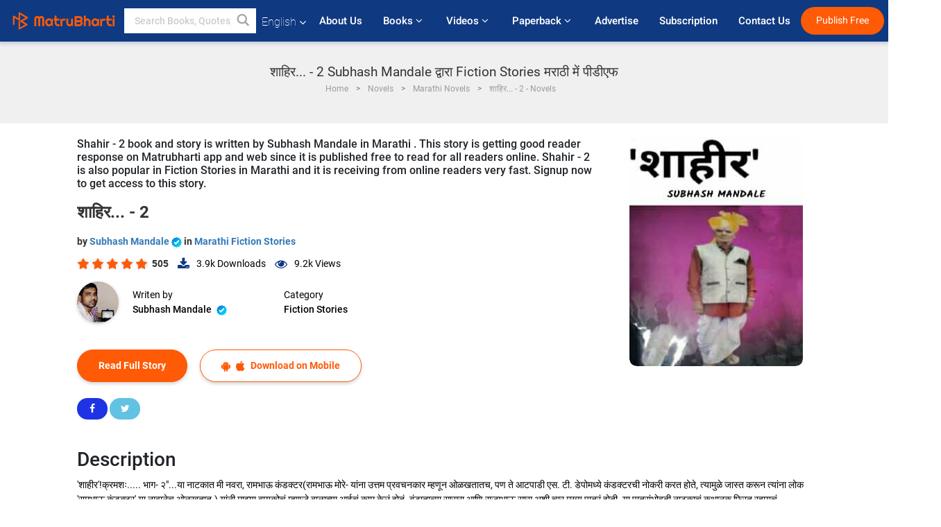

--- FILE ---
content_type: text/html; charset=utf-8
request_url: https://www.google.com/recaptcha/api2/anchor?ar=1&k=6LdW8rcrAAAAAEZUXX8yh4UZDLeW4UN6-85BZ7Ie&co=aHR0cHM6Ly93d3cubWF0cnViaGFydGkuY29tOjQ0Mw..&hl=en&v=TkacYOdEJbdB_JjX802TMer9&size=normal&anchor-ms=20000&execute-ms=15000&cb=yuq0yhko3228
body_size: 46268
content:
<!DOCTYPE HTML><html dir="ltr" lang="en"><head><meta http-equiv="Content-Type" content="text/html; charset=UTF-8">
<meta http-equiv="X-UA-Compatible" content="IE=edge">
<title>reCAPTCHA</title>
<style type="text/css">
/* cyrillic-ext */
@font-face {
  font-family: 'Roboto';
  font-style: normal;
  font-weight: 400;
  src: url(//fonts.gstatic.com/s/roboto/v18/KFOmCnqEu92Fr1Mu72xKKTU1Kvnz.woff2) format('woff2');
  unicode-range: U+0460-052F, U+1C80-1C8A, U+20B4, U+2DE0-2DFF, U+A640-A69F, U+FE2E-FE2F;
}
/* cyrillic */
@font-face {
  font-family: 'Roboto';
  font-style: normal;
  font-weight: 400;
  src: url(//fonts.gstatic.com/s/roboto/v18/KFOmCnqEu92Fr1Mu5mxKKTU1Kvnz.woff2) format('woff2');
  unicode-range: U+0301, U+0400-045F, U+0490-0491, U+04B0-04B1, U+2116;
}
/* greek-ext */
@font-face {
  font-family: 'Roboto';
  font-style: normal;
  font-weight: 400;
  src: url(//fonts.gstatic.com/s/roboto/v18/KFOmCnqEu92Fr1Mu7mxKKTU1Kvnz.woff2) format('woff2');
  unicode-range: U+1F00-1FFF;
}
/* greek */
@font-face {
  font-family: 'Roboto';
  font-style: normal;
  font-weight: 400;
  src: url(//fonts.gstatic.com/s/roboto/v18/KFOmCnqEu92Fr1Mu4WxKKTU1Kvnz.woff2) format('woff2');
  unicode-range: U+0370-0377, U+037A-037F, U+0384-038A, U+038C, U+038E-03A1, U+03A3-03FF;
}
/* vietnamese */
@font-face {
  font-family: 'Roboto';
  font-style: normal;
  font-weight: 400;
  src: url(//fonts.gstatic.com/s/roboto/v18/KFOmCnqEu92Fr1Mu7WxKKTU1Kvnz.woff2) format('woff2');
  unicode-range: U+0102-0103, U+0110-0111, U+0128-0129, U+0168-0169, U+01A0-01A1, U+01AF-01B0, U+0300-0301, U+0303-0304, U+0308-0309, U+0323, U+0329, U+1EA0-1EF9, U+20AB;
}
/* latin-ext */
@font-face {
  font-family: 'Roboto';
  font-style: normal;
  font-weight: 400;
  src: url(//fonts.gstatic.com/s/roboto/v18/KFOmCnqEu92Fr1Mu7GxKKTU1Kvnz.woff2) format('woff2');
  unicode-range: U+0100-02BA, U+02BD-02C5, U+02C7-02CC, U+02CE-02D7, U+02DD-02FF, U+0304, U+0308, U+0329, U+1D00-1DBF, U+1E00-1E9F, U+1EF2-1EFF, U+2020, U+20A0-20AB, U+20AD-20C0, U+2113, U+2C60-2C7F, U+A720-A7FF;
}
/* latin */
@font-face {
  font-family: 'Roboto';
  font-style: normal;
  font-weight: 400;
  src: url(//fonts.gstatic.com/s/roboto/v18/KFOmCnqEu92Fr1Mu4mxKKTU1Kg.woff2) format('woff2');
  unicode-range: U+0000-00FF, U+0131, U+0152-0153, U+02BB-02BC, U+02C6, U+02DA, U+02DC, U+0304, U+0308, U+0329, U+2000-206F, U+20AC, U+2122, U+2191, U+2193, U+2212, U+2215, U+FEFF, U+FFFD;
}
/* cyrillic-ext */
@font-face {
  font-family: 'Roboto';
  font-style: normal;
  font-weight: 500;
  src: url(//fonts.gstatic.com/s/roboto/v18/KFOlCnqEu92Fr1MmEU9fCRc4AMP6lbBP.woff2) format('woff2');
  unicode-range: U+0460-052F, U+1C80-1C8A, U+20B4, U+2DE0-2DFF, U+A640-A69F, U+FE2E-FE2F;
}
/* cyrillic */
@font-face {
  font-family: 'Roboto';
  font-style: normal;
  font-weight: 500;
  src: url(//fonts.gstatic.com/s/roboto/v18/KFOlCnqEu92Fr1MmEU9fABc4AMP6lbBP.woff2) format('woff2');
  unicode-range: U+0301, U+0400-045F, U+0490-0491, U+04B0-04B1, U+2116;
}
/* greek-ext */
@font-face {
  font-family: 'Roboto';
  font-style: normal;
  font-weight: 500;
  src: url(//fonts.gstatic.com/s/roboto/v18/KFOlCnqEu92Fr1MmEU9fCBc4AMP6lbBP.woff2) format('woff2');
  unicode-range: U+1F00-1FFF;
}
/* greek */
@font-face {
  font-family: 'Roboto';
  font-style: normal;
  font-weight: 500;
  src: url(//fonts.gstatic.com/s/roboto/v18/KFOlCnqEu92Fr1MmEU9fBxc4AMP6lbBP.woff2) format('woff2');
  unicode-range: U+0370-0377, U+037A-037F, U+0384-038A, U+038C, U+038E-03A1, U+03A3-03FF;
}
/* vietnamese */
@font-face {
  font-family: 'Roboto';
  font-style: normal;
  font-weight: 500;
  src: url(//fonts.gstatic.com/s/roboto/v18/KFOlCnqEu92Fr1MmEU9fCxc4AMP6lbBP.woff2) format('woff2');
  unicode-range: U+0102-0103, U+0110-0111, U+0128-0129, U+0168-0169, U+01A0-01A1, U+01AF-01B0, U+0300-0301, U+0303-0304, U+0308-0309, U+0323, U+0329, U+1EA0-1EF9, U+20AB;
}
/* latin-ext */
@font-face {
  font-family: 'Roboto';
  font-style: normal;
  font-weight: 500;
  src: url(//fonts.gstatic.com/s/roboto/v18/KFOlCnqEu92Fr1MmEU9fChc4AMP6lbBP.woff2) format('woff2');
  unicode-range: U+0100-02BA, U+02BD-02C5, U+02C7-02CC, U+02CE-02D7, U+02DD-02FF, U+0304, U+0308, U+0329, U+1D00-1DBF, U+1E00-1E9F, U+1EF2-1EFF, U+2020, U+20A0-20AB, U+20AD-20C0, U+2113, U+2C60-2C7F, U+A720-A7FF;
}
/* latin */
@font-face {
  font-family: 'Roboto';
  font-style: normal;
  font-weight: 500;
  src: url(//fonts.gstatic.com/s/roboto/v18/KFOlCnqEu92Fr1MmEU9fBBc4AMP6lQ.woff2) format('woff2');
  unicode-range: U+0000-00FF, U+0131, U+0152-0153, U+02BB-02BC, U+02C6, U+02DA, U+02DC, U+0304, U+0308, U+0329, U+2000-206F, U+20AC, U+2122, U+2191, U+2193, U+2212, U+2215, U+FEFF, U+FFFD;
}
/* cyrillic-ext */
@font-face {
  font-family: 'Roboto';
  font-style: normal;
  font-weight: 900;
  src: url(//fonts.gstatic.com/s/roboto/v18/KFOlCnqEu92Fr1MmYUtfCRc4AMP6lbBP.woff2) format('woff2');
  unicode-range: U+0460-052F, U+1C80-1C8A, U+20B4, U+2DE0-2DFF, U+A640-A69F, U+FE2E-FE2F;
}
/* cyrillic */
@font-face {
  font-family: 'Roboto';
  font-style: normal;
  font-weight: 900;
  src: url(//fonts.gstatic.com/s/roboto/v18/KFOlCnqEu92Fr1MmYUtfABc4AMP6lbBP.woff2) format('woff2');
  unicode-range: U+0301, U+0400-045F, U+0490-0491, U+04B0-04B1, U+2116;
}
/* greek-ext */
@font-face {
  font-family: 'Roboto';
  font-style: normal;
  font-weight: 900;
  src: url(//fonts.gstatic.com/s/roboto/v18/KFOlCnqEu92Fr1MmYUtfCBc4AMP6lbBP.woff2) format('woff2');
  unicode-range: U+1F00-1FFF;
}
/* greek */
@font-face {
  font-family: 'Roboto';
  font-style: normal;
  font-weight: 900;
  src: url(//fonts.gstatic.com/s/roboto/v18/KFOlCnqEu92Fr1MmYUtfBxc4AMP6lbBP.woff2) format('woff2');
  unicode-range: U+0370-0377, U+037A-037F, U+0384-038A, U+038C, U+038E-03A1, U+03A3-03FF;
}
/* vietnamese */
@font-face {
  font-family: 'Roboto';
  font-style: normal;
  font-weight: 900;
  src: url(//fonts.gstatic.com/s/roboto/v18/KFOlCnqEu92Fr1MmYUtfCxc4AMP6lbBP.woff2) format('woff2');
  unicode-range: U+0102-0103, U+0110-0111, U+0128-0129, U+0168-0169, U+01A0-01A1, U+01AF-01B0, U+0300-0301, U+0303-0304, U+0308-0309, U+0323, U+0329, U+1EA0-1EF9, U+20AB;
}
/* latin-ext */
@font-face {
  font-family: 'Roboto';
  font-style: normal;
  font-weight: 900;
  src: url(//fonts.gstatic.com/s/roboto/v18/KFOlCnqEu92Fr1MmYUtfChc4AMP6lbBP.woff2) format('woff2');
  unicode-range: U+0100-02BA, U+02BD-02C5, U+02C7-02CC, U+02CE-02D7, U+02DD-02FF, U+0304, U+0308, U+0329, U+1D00-1DBF, U+1E00-1E9F, U+1EF2-1EFF, U+2020, U+20A0-20AB, U+20AD-20C0, U+2113, U+2C60-2C7F, U+A720-A7FF;
}
/* latin */
@font-face {
  font-family: 'Roboto';
  font-style: normal;
  font-weight: 900;
  src: url(//fonts.gstatic.com/s/roboto/v18/KFOlCnqEu92Fr1MmYUtfBBc4AMP6lQ.woff2) format('woff2');
  unicode-range: U+0000-00FF, U+0131, U+0152-0153, U+02BB-02BC, U+02C6, U+02DA, U+02DC, U+0304, U+0308, U+0329, U+2000-206F, U+20AC, U+2122, U+2191, U+2193, U+2212, U+2215, U+FEFF, U+FFFD;
}

</style>
<link rel="stylesheet" type="text/css" href="https://www.gstatic.com/recaptcha/releases/TkacYOdEJbdB_JjX802TMer9/styles__ltr.css">
<script nonce="cYAd1v4QNnQTLKMAR3uxkg" type="text/javascript">window['__recaptcha_api'] = 'https://www.google.com/recaptcha/api2/';</script>
<script type="text/javascript" src="https://www.gstatic.com/recaptcha/releases/TkacYOdEJbdB_JjX802TMer9/recaptcha__en.js" nonce="cYAd1v4QNnQTLKMAR3uxkg">
      
    </script></head>
<body><div id="rc-anchor-alert" class="rc-anchor-alert"></div>
<input type="hidden" id="recaptcha-token" value="[base64]">
<script type="text/javascript" nonce="cYAd1v4QNnQTLKMAR3uxkg">
      recaptcha.anchor.Main.init("[\x22ainput\x22,[\x22bgdata\x22,\x22\x22,\[base64]/[base64]/[base64]/[base64]/[base64]/[base64]/[base64]/[base64]/[base64]/[base64]/[base64]/[base64]/[base64]/[base64]\\u003d\x22,\[base64]\\u003d\x22,\x22JsOaw5bDlDvCiEcTw5oRwqBqasOLwrLClsO0WythKCzDnThjwp3DosKow7JAd3fDsF48w5JKVcO/wpTCklUAw6tJccOSwpw9wpo0WR5fwpYdJwkfAwDCsMO1w5AEw5XCjlRdBsK6acKlwqlVDj3CuSYMw5oBBcOnwoltBE/Dr8OPwoEuaVorwrvCrUYpB3YHwqBqd8KdS8OcEFZFSMOZDTzDjHjCoSckJjRFW8Orw5bCtUdUw7Y4Cnkqwr13aUHCvAXCoMO0dFFSUsOQDcONwpMiwqbChsKuZGBvw4LCnFxTwrkdKMOXZgwwSiI6UcKdw6/DhcO3wrnClMO6w4d4wppCRD/DgMKDZUPCgS5PwodlbcKNwr3CgcKbw5LDg8OIw5Aiwq87w6nDiMKhA8K8wpbDjkJ6RFPCkMOew4R/w70mwpo8wqHCqDEregRNOVJTSsOENcOYW8Ktwq/Cr8KHUsOmw4hMwoRTw604OT/CqhwuURvCgB3CicKTw7bCqUlXUsOFw43Ci8KcesOTw7XCqm1cw6DCi1Atw5xpNMKNFUrCiGtWTMOeCsKJCsKVw7Mvwos6WsO8w6/[base64]/ClcKOw4bDmibDncKJw5zCgxBuw5ZJS8OYFA9gfMOYfsOfw7HCvQHCmmg5J0/Cs8KOFG9JSVVtw4/DmMOBKsOew5AIw4khBn1bVMKYSMKOw7zDoMKJCcKLwq8awqHDuTbDq8OQw4bDrFAuw5MFw6zDmcKyNWIAGcOcLsKFW8OBwp9Yw5sxJx/DpGkubMKBwp8/wqPDgzXCqT/DjQTCssOqwqPCjsOwajspf8O9w67DsMOnw7PCn8O0IELCqknDkcOCaMKdw5FDwq/Cg8OPwotkw7BdSAkXw7nCr8OqE8OGw49GwpLDmUTCowvCtsOAw5XDvcOQR8KcwqI6wr7Cj8OgwoBKwp/DuCbDqBbDsmIuwoDCnmTCiThyWMKWesOlw5Bpw7nDhsOgRcKsFlFOXsO/w6rDlMOhw47DucKnw5DCm8OiNsKGVTHCgk7DlcO9wpTCqcOlw5rCu8KJE8Oww7oDTmleAUDDpsOdDcOQwrx/w6gaw6vDosKqw7cawprDvcKFWMOkw45xw6QeP8OgXTjCpW/ClVxZw7TCrsKHEjvChWwXLmLCpsKUcsObwqlww7PDrMO/HjReL8OtJkVVSMO8W0bDrDxjw77Cl3diwr3ChAvCvzQxwqQPwpHDq8OmwoPCnzc+e8OpWsOMQAtgcQTDqBHCjMKHwrXDl2pAw7rDtsKYWMKpJsOOdsKzwpTCn0zDvsO8w61Xw5Fnwq/CuA7Cmz4aEcOdw6fCtcKgwrM5XMO8wqjCrcOiHC7DrF/DpjrDt0wnTmXDvcOYwoEIKkvDulVIKkU+wqNAw43ChS5qVcOhw6pSa8K/[base64]/CtloMwpYJwoDDgl5owocPw7XCuMO1ZRPDgmjCuALCmykxw7rDumfDhiDDhBbCnMOuw6XCi2A5ScKUwrnDtAFUwpDDqhvCuS3DlMK3YsKNWHHCkcOow7jDrnjDliQtwp5nwqfDrcK2V8KOX8OWK8Kbwrdbw7pOwoM/wpsvw4zDj3bDtsKmwrLDs8KCw5rDnsO2w6pCOTPDg3dtw5NeNsOHw6xeVsOhURhWwro1wpd1wqXDi1rDghPDtADDtHIRBwF3LcKVXhLDmcOPwpJgKcOKDMOTwoTCiWXChsKGXMO/w4QLwpcxAk0qwotLwo0dY8O2QsOKCUshwqbDhcOQwoLCusOICcKyw5XDvMOnAsKZJ0zCrwvDnErDvmLDssK5wpXDtcOUw4rCs3xBJyUaf8Kgw6rCnApIwo1/ZRXCpiDDt8Ogw7PCuBzDkQTChsKIw73Cg8Ofw5DDjS4ZUMOiQ8K9HjXDjyDDo3rDuMOJYTrCvyNzwqBfw7zCpsKrFnFGwqYiw43CuX3Do2/DsU3Dv8OlZ13CnTQGZ045wq45w7nCg8O6JwtXw44gclkKYU87BybCpMKGw6/DsU7DhWBmFTltwoXDo0/DsSrCv8KVLHHDicKDYjPCscKcGxMLIydePFhaPHDDhzt/wqFhwoQvKMOOdMKzwq7DiTZiPcO+RE3CjMKIwqbCsMOOwqbDmsOcw7jDsy3Dk8KpGsKMwoByw6nCuU/[base64]/[base64]/DsmLDkwc+ZMK4VcKXKcKIw6oAQW8QEcK3dCzCpCNiDMKMwrV/XBM2wrTDqG7DtsKVH8OAwofDryjDnsOOw7HCpHgkw7HCt0jDoMOXw7FaTMK+KMO+w4PCtEB6OcKBw6l/UsKGw4FSwqg/Pm5LwojCtMOcwokwa8Ouw5DCsSpnGMKxw4kkM8Ovwrl3I8KiwpHCijfDgsORUMOwdFTDkzhKw7nCjGzCr1Rzw4AgQylqKglQw6kVRQ9rwrPDsBVQYsO9a8KHViRBAkHDm8K0wpkQwpfDo3pDwqnClhEoEMKVWcOnYl/CtWzDpsKHNMKtwozDicOUK8KNU8KSFRktw610wqPChipTRMO9wqArwrHCmsKSDR7DjMOJwrlcKHvCmARhwqbDhg7Dg8O5JsObfMOAccOLHz7DnnEuFsKpc8KZwrXDhExWM8OHwrVeFh/CncOiwojDk8O2CU9twqTCtVDDoj8Mw4k3w7VEwrnCmgsCw4ACwo98w7nCgsKpwoJAGy5RPmscJFjConjCnMOxwoJGwotnJcOFw45hYHp2w5cAw7TDvcKmwposMGLDvcOhLcKYMMKpw5rCusOnAl7DqC10H8KbZMO0wrXCqmMoJyY8LcOkV8K/JcKFwoZmwrXCg8KONQLCgcKJwp1XwoErw7fCkFAZwqg6WzNvw5TCukF0fDg8wqLDlnQoOELDvcO3YSDDqMOMwogYw61DX8ORXDVXQMODHUB1wrV5wrxww5bDiMOpwr8cNzpowqh+NcOTwpDCnWNoXxpWw7EeCnfClMKOwq5swpErwo3DlsKbw78/wrRCw4TDqMKcw7fCmUvDpMKGLC53BmthwpUCwr1pXsOvw53DskYkGkzDm8KHwpoTwqgCc8Kyw7oxI3DCnSYOwqgFwqvCtCrDtiVuw4PDgybDggPDusOuw5AWagwowq0+EsKeZsOaw4/CqGvDoBzCtQnDgcORw4zDnsKXXcOICsO/w4ROw4JFDzxsOMOcEcOFw49MT154K10hfMO0CHdhSjzDssKlwrgKwogpIBHDmcOkdMOvCsKlw6zDksKREXdRw6rCqQJdwpJYUsKNUcKqworCglbCmcOTXcK/woRvVBzDncOCw7lvw5Y/w6/CnMOWfsKObihXZ8Ktw7PDpsOmwqkcUcOYw6TCjcO2aVBYN8KJw6EAw6ESZ8O6wooNw48wRsORw40bwq9QDcODwpJrw53DtwzDglbCpcKJwrYZwr/DtHjDlVAuUMK6w60ywpzCrsK6woTDmW3Dl8Kqw4x7QA7ChsOGw7TDnA3Dl8O+wqXCmx/Ci8K8ecOxdygUMl/ClTrDr8KGU8KrIMKBJGFaUzpIwp0Ywr/CicKALMKtL8Kdw6RzeQVww496FCLDhDUHdUbChhPChMK7wrnDi8O7w4V/[base64]/DlEZJfsOvfMOGdgwMScOVw7thwpxIESrDt8O+FWF2MsOlwrXCuRA8w780UVcFanbCi3PCiMKmw6jDqcOLHhDDhMOww4/[base64]/asOFwpTDimFbwoJlw5BRXcKyCsKyw4NqSsOTw5kJwpgmG8Opw5o2MQnDv8Oowqslw5oGYsK5DMOXwrrCnMOfRBNdeRDCtgjDozTCj8K2UMOlw43ClMO1QCQ5MSnCgjwWARJuEsK9wogFwrAPFjACF8KRwpkSX8OVwqlbeMOZw58hw4/CrS/DoAVKN8KUwrXCoMO6w6zCo8O4w7zDgsKDw5/DhcK4w4dIw4ZBJcOiSMOJw6Jpw77Ciih3NWM8dsOfVGUresKVI33DmxJrC2Uww5LDgsOrw5jCrcO4c8OKeMOfYjpmw5pIwrPCh1FiasKEUH/Dv0rCm8KKE33CusKsCMOreR1lBMOrZ8OzHHbCnA1CwrU/wqIGXMOGw5nCk8OAwrLCo8Oowo83w6pbw4jCs1HCk8OAwoDDkhzCocOqwoQIYMKyLj/Ck8OiK8Kwa8KMwpzCjDLCtsKSd8KOCWgjw7bCs8K2w74ARMKyw77CvzbDuMKWJMKLw7h6w7XDrsO6wpnCmDMyw4kjw5rDk8K0I8K0w57CjsK9aMOxZwtZw4xJwpZVwpnDtzrDv8OGBW4dw6jDusK1TiMVw4rCk8Oiw58+wr/[base64]/DlsKDw5smwoFsHiw4w6DCp8KJwpXCsMKSw4XDkRwJEcOnByvDplBZw4/Cl8OudsOjwoTDtgXDvsKDwrF0OcKAwrPCq8OJPiM0RcK7w6bDuFdZe05Ew6/[base64]/DmUfCrV4jwpZZO8OfV8Krw7g2LBvDtBEEasK5B3LCpMK9w4Zbwoxow6o7wpjDpsKJw5bCkn3DkyxaLMOCFl1xQ0nDm0JbwqTCmSbCtcOOWzcvw4oSPkFBw73CocOoIHnCtkgvX8OOKsKfL8K1a8O/wrNpwrvCqnkqPmzDrSDDuGLCum5GT8K6woFACsOiZEULw4/DhsK7O1NyccOBIMKIwozCtwHCswwzF1FWwrXCoGbDs0HDqHZNJRpjw6jCuGzDlsOjw4sjw7JdWl1Ww7thIEF0bcOXw7Vpw6Mnw4FjwrXDmcKTw6jDihnDgy3DusK4eUB/ZSbCmcOLwrnDrkDDuzVkQTHClcObYMOvw6BAHcKDw43DgsKRAsKbXsORwpcCw6JSwqRnw7bCkxbCk1A6E8KUw6N9wq8ODAVVwqEHwpHDucK8w4/Ch1hCTMKsw53Cq01LwpDDm8OVEcOKCFXCmi7DjgPChMKISnvDkcKvRcKEw6EYWzILNxfDg8KfHTvDn0Q/[base64]/[base64]/DtMK3MhE1wpfDtHU3Oy3CvsKfZsOcD11XHcKsF8OhQ1YBwpgvNQrCuy3DmWvDmMKfF8OcIcKVw6JCK1VXw7QEF8OybFAtVxrDnMOKw6ANP1x7wp9LwpXDmjXDiMO/w5nDsBEbb018Z1sjwpdgwp12wpglPcO2B8O4XMKHAHVCKHzCqDo7a8OxXTkGwrDCgldGwq/DgEjCkmbDt8OPwr7DuMOhPMOLa8KfO2/[base64]/DllE2R8KwEXrDm8KQw5JGw5k+ODsJGsKKG8OkwrrCo8Otw63DjsO8w7vCoCfDsMKaw5ABBwLCgRLCpsKpLsKVw6TDjHsbw47DkS5Wwq/[base64]/DqsO2w5LDpXDDjcKNZFjDhCtZw7MRasOzeWrDvmDCuW1SGcOgOWLCrgh2w4DCoC8vw7XCjyfDhFNgwqJeYyE/woM0wr99AgTDqXxBVcOmw5BPwpvCtMKqJMOSYMKTw5jDtsOwW3JCw7zDlcKmw69Ww47CsFvCnsOew69owqpFw6nDgMOdw5AobBrDuxUpw7JDw4PDgcObwqBKCXdIw5ZWw7/[base64]/DhMO5fcO6Z8ODNBHCgsK7fsO0w4VPw7VRH0NBasKSwq/CiX/[base64]/[base64]/BMKew5/CtsOxw7rDvcKiBMO/w53DhwfCp8OawoLCvXMfLMKdw5Vawpg8w795wrsOwr9IwoNoWUBiHcKXdsKcw7dXVcKpwrrDlsOEw6rDpsKaK8KxPj/DuMKSRgtZL8O4XjHDrcK8UcO4HwN2VsOJHiQAwrXDvDUIUcK+w6IOwqLCgcKpwojCscKww6PCiinCgEfCucKfOiQ7QCoFwq/DjRPDnl3DtTPCtcKHw5YHwqF/w4BKV1FQbhXCj1stwrYpw4VTwoTDviXDhQvCrcKzFF1pw7/DvcOew6TCgQbDq8KnVcOVw64YwrMdbxtyYcKuw5rDlcOow5vCgsKtIsOfaSrCllx7wrbCq8OoFsKkwpUswqVrPsKJw7J9XnTCnMOvwq5MScK8TCbCl8OcCjl2VCUfZmvDp3g7DB7DlcKRM1dTQcOAVsKww5TDv23CsMOkw7UCw4TCuRTCoMKJOz/CksOca8KZFlzCg3bChBJtw7Y1w41lwp3DiGDDsMO4BUnClsO5Q33DnxfCjnMow6vCnxoYwoo+w7bCrkM3wroyZMK0HcKxworDjhhcw73CmsOddcO5wpFDw4g5woPChzoOPnHCpmzCrMOzw5vCjkXCtUU3bl4+L8K3w6tCw5LDusKrwpPDlFLDoSs1wpM/X8KSwrnChcKLw6fCrF8WwqVXc8KywqPCnsKjUF8/woIOIcOuZMKVw6knaRzDmkcfw5PCssKZOVsJaXfCscOBFMKVwqfDpcK8fcK9w4w1ccOEVDLDk3TCqMKNQsOCwo3CmMKawrxNQjsjw4hIVRbDosOtwqdLLinDrj3Dq8K6wqdLfzZBw6LDoRpgwq8tJQnDrMKaw5rChFcTwr5lwp/DsmrDq1xewqHDjQ/[base64]/CqMKbQsKwIhLDhsK5aMODMyETwq8iScKkdko9wqw5ThIXwqstwphIKcKPKMOKw5xee1vDtkPCtBgXwo/DiMKrwodDScKPw5TDiSfDsDPCiGdbFcKOw5TCoBfDp8OQJcKjYsKSw7A6wq1UAXlBHnjDhsOYMh7DrcOzwqbChMOEfmUZU8Khw5c9wpXCtGJXZCFvwqI1w4EiN3tqWsOWw5VOYlXCokjDrCQ2wqvDvMOLw6Ibw5zCmAhuw6LCj8KiIMOaAHw1fn0Fw5fDvzLDsnZtUz/[base64]/DlcOXwqfDuQPCsMK0IMKbw5fDnUjChcKfwokdwrzCgBRWTlYLXsOmwoUYwpbClsKQTsOHw47Cg8KwwrjCkMOpDz8IEsK5JMKYWyUqC0vCrAJcwr8rWFjDt8O7EMO2d8K8wrgawp7CrD5Tw7HCgcKwesOHCh/DusKFwqZjbSfCucKAYUhSwoQJTsOBw5Uhw6zCuQPChSTCtwPChMOGPcKcwrfDhHrDi8KDwpzDsVV3FcKuIcKtw6vDtGfDk8KnTMK1w5XDk8K7D31xwrnCll/[base64]/DiFxJQ20NGMKgJFZZUXDDvMObRB9IYRZnw7XCpMOXwqnCtsOiZFE9DMKow4MPwrYaw6vDlcKPfTjDqhh4f8KbXnrCo8OXPT7DgsO+J8K/w41pwobDsD/Dt33CoDTCp1HCnEXDvMKddDFXw5Jpw5AJUcKDe8K6ZBB+FU/[base64]/CmT1LwoVOwrk3EyPCjsOKLcKwwrlcMFE5HBFmZsKtCSdNfgrDkwBJOzxxw5PCswXDiMKww57DhsOWw74GIXHCqsKyw5tDWADDvMOlcC9CwrZfcl5vF8OZwovDkMKjw50Tw64TW3/[base64]/Dq8OnUcKhw58jJcOMw5nCocOyw7rCicO1RcKYwprDnsOcZyYRFxdtNTIQw6lrFAZzKiIsIMKgbsOYZlzClMOkVCtjw7TDgjLDo8KhB8OZVMOXwrzClX56UXYXw6VKHsOdw5UGBMKAw77DmW/DrSE0w4/CiWB5w4o1MVVqwpXDhsOcATvDvsOBPcK+T8KpTcOqw5vCo0LDlcKVA8OoB27DiwDDmcOUw53CqQ00ccOVwoduOHpMV2HCm0IfRcKVw4xZwqMFTR/[base64]/wqbCkjFFwpbCrQLCksOpe8OfNHY/F8K9fzIOwoXDocO2wqcFV8KMYWzClSXDgzbCh8KhIwtcQ8OYw47CjyDCj8O/wqvDuVBNU2fCrsOSw4XCrsObwr7CjhBAwofDt8Oww7NNw712w4MFHUp9w4XDjcKFNg7CpMO0YT3DlE/ClsOsJRNiwocewo9gw4hmw7bChQUWw4QyLsOqw6UUwpbDvzxaesO+wr3Do8OdB8OuTwpzbV8YdzfCtMOhWMO/[base64]/Cow/Ch2sBTcOkw6kdSGTClcOdfMKpdsKBW8KSJ8O3w5zDiXHCrlLDpWBtG8O0bcOGMsOKw7Z6PgFDw7RaRQpMT8OcQTAXNsK+TVkPw5LCgw5AGE9MYMOgwqZBFTjDusKxKMOFwrfDsjEpacOXw5AIfsOmNSJTw4dEShDCnMOOR8Oew6/Dvw/Du04Bw694b8KUwr3ChXVUeMODwoY0KMOEwpR4w5/CrcKfGwnCr8K8WmPDvzNTw48wTsOfbMO1FMKJwqoUw5DCvwRWw4Nww6Ulw4IlwqxwX8O4GX9Ww7B+wr4JFmzDk8K0w4XDngtew71OIsKnw5zCuMKvQih5w7fCtWHCsyzDtcKmWB8Rwr/Csm4ewrjCpAVQSWHDssOZwqcKwrDCg8KXwrQgwpJeJsO5w5rDkGbCgsOmwoLCjsOXwrhiw7c6WBrCmCo6wqx8w5IwNyzCs3MBD8ODFyQ1D3jDqMOUwpHDp3nCnsO4wqB4CsKzf8O/w5cPwqvCmMOebMKRwrgdw40Fw7ZUc3vDhRdmwotKw7Mawq3DuMOEE8O7woPDqjw4wqoRE8OgTnPCvxZUw48tOllEw43CsEF8Q8KidMOzXsKnS8KlYV/CpCTDk8ODWcKgfBDCiVzDtMKyCcOdw49RecKoCMKMw7/CmMKgwpZVR8OywrvCpw3CgsO5w6PDtcOqNA4ddwbCkW7DgShJJ8OQA0nDiMKfw6kNGjQGwr/CjMKrdTjCmH5Twq/CvglfeMKcWcOZwopowqJLCiYnwpHCrAHCisKAITEkIxNfGzzCosK4RmDDqzTChkEkecOxw4rCoMO2BRQ5wr80wq/[base64]/E8OEw5V5w4F6SXdTwoxAD8KAw4RLw7fDull6w4VEacKpWhV7wprCvMOWaMOGwq4uAgUjMcKhMV3DvSlhwqrDhMOXG1XDhzDCl8OXAsK0bcOjYsOxwp/CmVgbw7gYw7nDgC3CmsOlCMK1wovChMOawoE4wqFSwpkfFjzDocKEAcK2TMOFXCPCnnvDgMK/wpLDqANMw4pXworDm8K9wrAjwrfDp8KnfcOxTMKCCcKET3vDgF19wqrDvGRWT3DCusOpBVd+OMONDMKQw7dJbSTDkMKmNcOWLzHDtQHDlMKgw4DCvE5HwpUawplmwobDrgfCqsK/PU14woY8w7/DjcODwq/Cn8K4wr5bwobDt8Kpw47DpsKpwrPDgz/Ch3lPIhY+wqvDhsOOw4UcVgQYdzDDuQkYEcKww58/w7rDnMKnw6jDv8OMw7sdw4hdOMO7wpMrwpdLJcOIwoHChX3CjMOPw5bDqMOJG8KFaMOXwpZGOMOQT8OKUl7CnMK9w7fDqgDCscKNw5AzwpTCi8KuwqzCtFx1wqvDm8OnGsObRsOweMO9E8OhwrBIwpjCnsOyw7DCosOOw7/[base64]/I0fCu1zCs8ObG8ORNgLCl8OJwoY6wqoywq/CpsOgwr7DvHEFw4Y/wqkkQcKIB8OGYSsEPsKMw77Cgih6dXLDuMK3Yjd6eMKjVQUUwpBWTkPDgsKtLcO/cTzDpyfDqFVANcOGwodbTlAvZmzDlsK3QELDjsOzw6VvHcKOw5HDgsOxYcKXZ8KzwoDDp8KAwpzDiD5Uw5fCrMKWWsK7UcKFRcKPBzzCp0XCscKRNcOhACsLwrZvwqvCuhnDlUUqLMOrPGHCh0ohwqQxDF7CuArCq1LCvz/DtsObw6zDhsOFwpHCqADDtnfDlsOnwqpbMMKUw5UswrnCkx0WwplyDmvDpXDDvMOUwoURDjvCqDfDhMOHVFbDlAsGckYKwrEqMcKEw5vCgMOiTsK+PwMHeSATw4VIw7TCtMOWO1Q3AMKTw6UvwrJVYkMjPV/DicKPcj0ZWCzDoMOPwp/[base64]/w4nDoMOgAsKEwrxsTMKgcSHDjcKIw6nCuT5Bw4jDqsK7PV3DtnvDusKCw4Zqw4cGO8KOw4kkcMOYUS7Cq8KPNxTCtmbDpQIXYMOZYFrDjUrCrwTCimTCqibChWMHb8KKFMKcw53DhsKqwovDtATDgFbCqU/ClsKgw5QDNSDDuDLCnknCssKnMMONw4ZYwq8sWsK/[base64]/CqsOWw4TChcOjf8OiccKeR8KqPsKsTjPDkj7DvAPDsFvCscOZFTbClVbDr8KTwpIfwrjDhFAtwo3DosKEVMKrSHdxfmtww5hjRcKiwrfDrHYADcKzwpxww4AAQi/CrkFZKHkjPWjCj1FXRW/Dny/CgFxSw6zCjlpvw47DrMK2SyoTwrbCqMKdw7d0w4Rfw5d3VsOAwoLCpHbDhVfDvXxNw7XCjVnDuMK/[base64]/eDkfwpZ/UD4kwqIcbX3DnDzDpANyPcOOU8OWw7bDpVzCqsOJw5PCkwXDjWnDsgXCnsOzwowzw7sAHBkhPsK9wqHCiQfCmcKJwovCiTB6D2t+FjLDoFMLw7rCrw89wrhIJ3LCvsKaw57CgcOISXPCiw3CvMKvTcOqA3h3wr3DuMOfw5/Cly4MXsOyBsOjwrPCokDCnGHDpU/CjRPChQ1HU8Kjd2MlZCYcw4lJUcKMwrQ/T8OlMCYweTHDhgbCm8Ohch/CuCInEcKNcXHDm8OLBULDi8OpEsOJADl9w6HDpMOdJgHCnMKqYlvDkEUjwpUbwqB+woM5woA1w48qSmnDlV/DjcOhIHY8EB7CgsK2wpcqF1fCt8ODRCHCtHPDvcK+L8O5AcKIAcKDw49iwrnDsUTCrxbCsjYQw7XDr8KYTQVxw7NJOcOVWsOTwqF6JcO/YGFNa0V4wqQhOATCiw3CnsOma0XDvcOzwrDDisKKJRdTwrzCtMO6w6/[base64]/DpQrCix7ChcODw7HCiCQvTcKXwpTDiXlgFRfCkXgnwq1AJsKFWht/eW3DiUZlw5FfwrPCshTDlXMjwqZ6KEfCnHzCtsOSwpBESW/[base64]/w6jDtnEeJ3/CkGLCn8OYSB9Xw4RdDSAUfMOYXcOPG3fDvXvDrsOcwqgmwpp8TkJow4gzw7jCpi/CmE06A8OkCX8Dwp9uJMKlPsO8wq3CmC1UwpVlwp/ChETCvEnDqcKmGVfDiivChSpQw6gHdSHDgMKzwrQrUsOhw7vDjzLCmEvCgU41f8KKdMO/N8OhPQwVVHUTwrUPwoLDihFwAsKNwojDv8KewqMRTMKSCsKJw7FOwos8D8K0wqXDghDDlzXCq8OdWijCt8KQM8K2wojCrWA8OXrDqAzCl8OPwotSEMObKcKSwpIyw5pVdAnCosK6FcOcNAlew5LDmHx8wqpScm7Cjjhdw7QhwrM/[base64]/Cj8Kgw6lCwrXCssOpwpspFg7CkcKhESJrw63Cjwofw6bDtRUGVHEowpZIwqJSN8OJIy/DmkrDncKgw4rDsQlqw5LDv8Khw77DrMOxQMO3dVbCtcKlw4fCrsOOw6ESw6TCgCseVX5yw57Dk8KRIxsjM8Kmw7lNW0fCrMOOIUDCr3FxwpQZwrJLwodlFw8ww4HDqMKTTT/CoC8zwqDDoBxyVcKJwqLChsKyw5lQw4Z3ccOKKHbCmAvDq09pAMKCw7Abwp3DnHI9w5lNQ8Ovw57Cq8KRFgjDiVthwpnClmluwr5pSUXDggnChsOIw7PCjn3DhBLDkQN2VsO4wo/DkMK/[base64]/[base64]/DslDDtcOsJTZzSBs9wpjDsX5rw63CnsOBw7giwoPDvcK/[base64]/Cv0DCgmB1fmwQw73Cjk4Hw54IFMKjwpMtacO0C0RSfk92VMKiwrvDlxFQH8OPw5BYRcOWGcKzwq7Dkz8Owo/Cr8KBwqNNw5Q8ccOlwrrCpSbCu8KSwrvDnsOYdsKMcArCmhPCnGfClsK1w4DDscKiw6J2wr8Yw4rDmXbCvsOYwozCjX/DmMKCGB03wokywplbDMKvw6UIeMKpwrfDgXXDgSTDlm0Xw5NywovDmBLDvcKjWsO4wovCvcKlw4UUGhrDoUp6wqN6wo14wqZyw4Jfe8KrOz3CkcORw5vCnMKHT05lwpJ/ZBVhw6XDoFXCnFkoSMOtUgDDp3XDkMOJwpfDtwouw7/Cn8KIw5YEZsOiwrrDvjTCnw3DgjBjwprDq1HDvDUkNcOrDMKXwr3DtT3DrBPDr8KjwoUEwqtfOMO4w7Rcw5MZYsKawoolIsOaaH9NHcOUAcOEBxh6woZKwpLCk8Kxwrxlw6TDuQbCtDERXxbCj2LDhcKgw5Qhwo3DrDbDtQAewrHDocKhw5fCtAIwwo/DpHnCm8OsacKAw4zDqcKfwonDl1RvwqpjwrHCu8OaF8KkwovCtSIcDgl/YsOowrtqYiItw5ZHS8OIw6nDocONRBDCjMOqfcKeZ8KQRFI2wqLDtMKofETDlsK9KAbDgcKkR8OQw5d/fjPDmcKUwq7DmMONUMKIw6AFw4tZUVQJHwFbwrrDv8OPQERmF8Ovw4nCg8OswrpAwrbDslgxIMK3w4dCHhrCssKrwqXDhGzDoADDo8Kfw6VzfBtRw6U8w7LDj8Kaw6ZawrTDoSY6wojCpsOxeUFdwqA0w5opw7R1wpJrCsKyw7ZkdDMgQEzDrBUgOQQgw4/CiRpbPn7DjwrDi8KUHsO0bVbCmXhXGMKtwqnCowlNwqjCugnDrcKxU8Kkb1sjAsOVwpYvw7xGbMKyUcKzHh7DlsKfDkoGwpDClUAJKsOUw5jChsOTw5LDjMKBw7pzw7A4wrhcw7swwpHCv15tw7FGPjjDrMOuSsOMw4pdw7/[base64]/Dv0DCpXsoegfDi8O5K8Oowoc9SsO0HcK1RMKSwqMHCjwFbkDCvcK5w79pw6bDm8OKw58nwpUmwplcIsKpwpAbV8KMwpM9A1XDrURBLyzChgHCjhkSw67Clw/ClMKpw5TCmxsXTsKpC34WccOjfsOEwo/DqsO7w6IswqTCksOJT1fCg1VUwonDv3FhXMOmwpNDwpTCrC/CnAZiUCJ9w5bCncOOwp1OwoI+w4nDrsKdNgrDssKRwpQ1wokpPMOTT1fCq8O1wpvCkcORwrzDg0UTw5PDrjASwpwJezLCoMOpKwBkegU2N8OsTcOjOEgmOcO0w5TDmXRswps1H2/DoW9bw7zCgXzDnsKaBx91w5/CtVJ+wpnDvTxrY0nDhjfCpDDCs8ONwoDDocKFbVjDqAvDjcKCISZSwpHCrEBAwrkWFMK7FsOAXwtmwq91f8KXIkwFw7MKwrLDn8KnOMOGZwvClRDCiE/[base64]/[base64]/[base64]/[base64]/CksKyw7pfPRRPHH3Do3PCjsK9wp/[base64]/Ri3CnF/CosOLAnTDscOww5PCrGhEAMOSIy3DmMKHGsOLJcKMwowFwqEpw7rCocOgwp/[base64]/DmEFGw6hZejBSUnpQC8KAV8OLwr59w7rDssK1wqYMF8Ksw7scVcOSwpB2OR4gw6tQw4HCgcKmH8OiwrrCusOcw6zCn8KwcR4yBH/DkTt0EcOuwpzDjizDuCXDlEXDqMOGwo0RDAfDi2LDsMKLRsOKw5Y+w7RTw4zCocOCw5pJdRPCtjx/WjIEwrPDu8K4JcOXwo7Cjw1bwq8vPznDkMOyYMOYbMKKaMKzwqLCk2MNw4zCnsKYwogVwqTDtk/Dh8KiTsOHwrtswrbCm3fCqGZ5GiPCmMKQwoV9EWvDpVbDm8KHJxrDtB9LDG/[base64]/DvUMZwqA/wojCiMOJa2Nzw7bDhsO2ETbDgsKFw4LCum7Cj8Klwq4NK8K2wpJHYQzDscKZwr/DvjvClyDDucOGG13CrcKEUzzDjMKVw4Uhwr3CunZ9wpDCsQPDm3XDgsKNw7rCklF/w4DDh8Kww7HDhEvCjcKsw6/DrMO/aMKeEzURXsOncE19Em84w6djw4PDpzjCgn/DmcO1SwrDvEnCk8OHBsK6wo3Cu8O5w40Tw5PDv3DCiD0rbkE9w6DDhDLDocOPw7DCqsKpWMOxw7sQFUJuwr81EG9dER55MMOvHhfDl8OKcx40w5Mbw43DgMOOWMK0XWXDlC0Lw4UxAEjDqkYHUMO1woPDrmHDiV93WsOldBd/[base64]/Cr8OcDMOQBiMKw5Mww77DkTMmw6vDg8KRwqPCoMOJw6wQCwJMQMONc8KfwovCuMKDBT7DuMKiw7hdXcORwp17w7Ybw53DuMOcK8KcelBQSMO1cCDDlcKPH2Z7wrZJwqlqZ8OETsKHfTZ7w7gfw4HCssKeeQ/[base64]/DkT8ydcKMw45SW8OPw5LDuEpqwqDDqcK/[base64]/[base64]/Cr8KEdMKLwrl1wqHDkAvCkG/CuMKkBi3Cu8OMBsKFwpzDjGs0e0LDpMONPkfCr10/wrrCpsKpDlDDlcKYw58Ywo5aYcKLJsOxJFDClmzDlz0Hw6QDenPDssOKw5nCvcO3wqPCn8Ojwp52wp92wrbCkMKNwrPCucKvwrciw5PCvgXCoXUnwovDnsKewq/DgcOtwrDChcK1FUbDj8K/dVJVM8OuD8O/ISHCksOWw65vw6LDpsORwonCkEoCF8KGQMKnwqrCpsO+KBPCnkBWw7/Dp8OhwprChcKGw5R/w7MIw6fDh8OEwrDDp8K9KMKTHjDDi8KRIcKMcnXCgsOjPV/[base64]/Cih/DkjHDl1hDwpbClX/DgUJdwpsXwrPCqy3DnsKYw445TmYEMcKQw7fCn8OGw7bDpMOzwrPCgUUIWsOlw5x+w6HDssKSaxBlwobDiEoQP8KZw6fCn8OoIMO8wogRCcOTEMKPUm51w6YtLsOLw6LDlCfCucKfbRoQcBNGw6jCjQgNwp/Drh9VAMOgwq5/UcOyw4fDhk/DjsOewq7CqGRpNA3DlMKyMwLDgGhfB2fDg8O6wqjDuMOrwqPDuDjCksKAdRjCssKMw4siw6vDpFM3w4QCL8K+fsK+woHDncKidh8/[base64]/Dhgt3wq3DklQvw6zDiWkLwrNmQMKawpgqwpo3fMOlOH/Cg3oeW8KlwofDksKTwq3CisK2w44kcQvDhsO3wpPChWVGccKFw41KEsKaw55HTsO5w4DDsFF/wodFw47CjWVpYMOGw7fDj8KjLcKxwr7DmcKnbMOWwpPCmAtpfjIncg/DuMOGw7FVb8KnJQAJw4nDtUDCoAjDk3paNMKRwo1AWMKQw5Fuw6bCrMOZakDCvsKHJH3Ckn/DjMOJDcOPwpHCjQU/w5XDnMONw7nCgcKTw7vCuQIlE8O2f01Xw4jDq8KgwoDDksKVwp/DnMKzwoVxw7JGV8OswqTCrAQTV3I/w6oPccKZwrzCqcK8w7JVwofChMKTZMOCwqXDsMOWRSbCmcKfwqVnwo0FwoxJJ1IWwqxzJkApIMKfZHPDrgYuBn9Xw7fDgcOPaMO6W8OJwr5cw4l6w6rCj8K6wrTCrMKFBg/Drn7CojIIVw7CpcO6wqkEWSptw5PCg3xQwqjClcOxJcOZwqolwqBKwqUBwq9mw4bDlEXDog7DlA3Do1nDrB1JYsOFM8KNLV7DpjrCjSM+fMOJwqDCosKOwqEMUMK5WMO/[base64]/woPCrsKXwqtkw71mwqTCkMKqw7Z6w6cTw73Dvi/CqmPCs8K4wojCuRrCnFfCg8KGwpF9w5xcwqVka8OSw4jDmHIBdcKQwpMub8OFZcOOZMO9LxR9McO0AsOPbA55VEwUwp5Aw4/CkW0xZcO4HHghw6FSfALDuETCrMO1w7s0wq7CrcO2w5/DmH3Dul84wp0pPMOgw4NKwqTDlcOPC8KSw6DCsyECw74UOsOSw5YgfSEqw6zDuMOYXMOCw5g6cSPCn8OUMsKYw5HDpsOLw5V5BMOrw7HCu8KFKsKndDrDiMOJw7nCnDbDmzHCmMKAwrvDpcO4VcO3w47Ct8O/SSbDq2vDrnHDn8KuwoFZwqzDkicswpZzwrhWQcOGwpjDtwbCpsKpYMKeGgYFGsK2SlbDgMOkEGZhIcK7c8Khw6dWw4zCiRB9NMOhwoUMXjnDpMKpw57DisKawpkjwrLCtUFrXcOsw5QzTWPDkA\\u003d\\u003d\x22],null,[\x22conf\x22,null,\x226LdW8rcrAAAAAEZUXX8yh4UZDLeW4UN6-85BZ7Ie\x22,0,null,null,null,1,[21,125,63,73,95,87,41,43,42,83,102,105,109,121],[7668936,147],0,null,null,null,null,0,null,0,1,700,1,null,0,\[base64]/tzcYADoGZWF6dTZkEg4Iiv2INxgAOgVNZklJNBoZCAMSFR0U8JfjNw7/vqUGGcSdCRmc4owCGQ\\u003d\\u003d\x22,0,0,null,null,1,null,0,0],\x22https://www.matrubharti.com:443\x22,null,[1,1,1],null,null,null,0,3600,[\x22https://www.google.com/intl/en/policies/privacy/\x22,\x22https://www.google.com/intl/en/policies/terms/\x22],\x22vN9aTjOLkkK4HT+/jQsl06POCKj8066WcHXsjgu0X4w\\u003d\x22,0,0,null,1,1764823322823,0,0,[235,32,129,87,177],null,[49,34],\x22RC-S32wlUyQVmTbPw\x22,null,null,null,null,null,\x220dAFcWeA7ZcEqln92CuJIQe70LNtKTZbfo1b-BTbZCOcXF_Hd_WrDp6KrOwTxPzdD_s9dnMb0QHUaGTv-yJ1uNDIN0vub8eLSUOg\x22,1764906122822]");
    </script></body></html>

--- FILE ---
content_type: text/html; charset=utf-8
request_url: https://www.google.com/recaptcha/api2/aframe
body_size: -250
content:
<!DOCTYPE HTML><html><head><meta http-equiv="content-type" content="text/html; charset=UTF-8"></head><body><script nonce="uNQ1-Cc2aGrnoLMtXiAFgg">/** Anti-fraud and anti-abuse applications only. See google.com/recaptcha */ try{var clients={'sodar':'https://pagead2.googlesyndication.com/pagead/sodar?'};window.addEventListener("message",function(a){try{if(a.source===window.parent){var b=JSON.parse(a.data);var c=clients[b['id']];if(c){var d=document.createElement('img');d.src=c+b['params']+'&rc='+(localStorage.getItem("rc::a")?sessionStorage.getItem("rc::b"):"");window.document.body.appendChild(d);sessionStorage.setItem("rc::e",parseInt(sessionStorage.getItem("rc::e")||0)+1);localStorage.setItem("rc::h",'1764819725464');}}}catch(b){}});window.parent.postMessage("_grecaptcha_ready", "*");}catch(b){}</script></body></html>